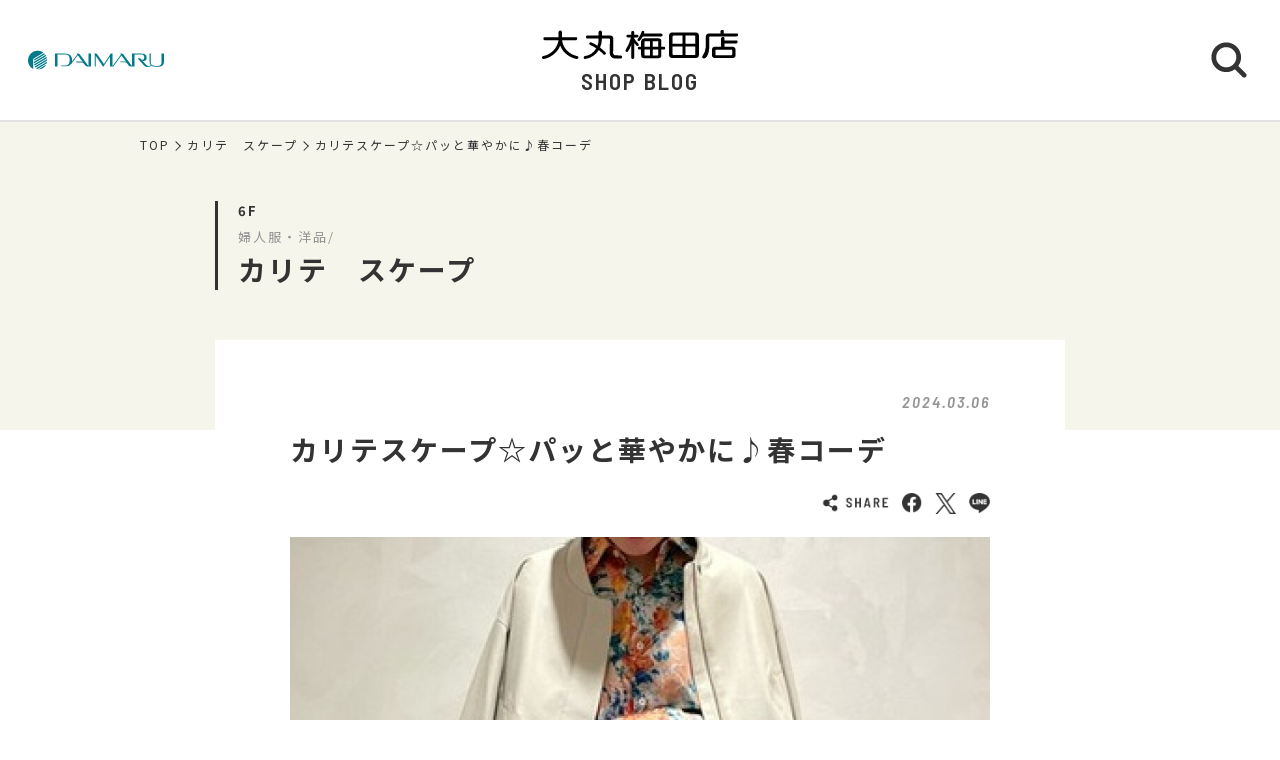

--- FILE ---
content_type: text/html; charset=UTF-8
request_url: https://shopblog.dmdepart.jp/umeda/detail/?cd=111867&scd=000387
body_size: 5658
content:


<!DOCTYPE html>
<html>
<head>
<meta charset="utf-8">
<meta http-equiv="X-UA-Compatible" content="IE=edge"/>
<meta name="viewport" content="width=device-width, initial-scale=1.0, minimum-scale=1.0">
<meta name="format-detection" content="telephone=no">

<title>カリテスケープ☆パッと華やかに♪春コーデ | カリテ　スケープ | 大丸梅田店公式 SHOP BLOG</title>
<meta name="description" content="皆さま、カリテスケープ大丸梅田店のブログをご覧頂きまして   誠にありがとうございます(^^)!!!     ブルゾン　　　　　　　　　　　税込　37,400円">
<meta name="keyword" content="">

<meta property="og:locale" content="ja_JP" />
<meta property="og:type" content="article" />
<meta property="og:site_name" content="大丸梅田店" />
<meta property="og:url" content="https://shopblog.dmdepart.jp/umeda/detail/?cd=111867&scd=000387" />
<meta property="og:title" content="カリテスケープ☆パッと華やかに♪春コーデ | カリテ　スケープ | 大丸梅田店公式 SHOP BLOG" />
<meta property="og:description" content="皆さま、カリテスケープ大丸梅田店のブログをご覧頂きまして   誠にありがとうございます(^^)!!!     ブルゾン　　　　　　　　　　　税込　37,400円" />
<meta property="og:image" content="https://shopblog.dmdepart.jp/umeda/uploads/images/resized/480x480/umeda/001043/001043/a02cd865.jpeg" />

<link rel="shortcut icon" href="/assets/images/favicon_daimaru.ico" type="image/vnd.microsoft.icon" />
<link rel="apple-touch-icon" href="/assets/images/apple-touch-icon_daimaru.png">

<link href="https://fonts.googleapis.com/css?family=Barlow+Semi+Condensed:500,600,600i,700|Noto+Sans+JP:400,500,700&display=swap" id="gwebfont">
<link rel="stylesheet" href="/assets/css/reset.css">
<link rel="stylesheet" href="/assets/css/common.css?2303091817">
<link rel="stylesheet" href="/assets/css/detail.css">

<script type="application/ld+json">
{
  "@context": "http://schema.org",
  "@type": "BreadcrumbList",
  "itemListElement": [
    {
      "@type": "ListItem",
      "position": 1,
      "item": {
        "@id": "https://shopblog.dmdepart.jp/umeda/",
        "name": "TOP"
      }
    },
    {
      "@type": "ListItem",
      "position": 2,
      "item": {
        "@id": "https://shopblog.dmdepart.jp/umeda/list/?scd=000387",
        "name": "カリテ　スケープ"
      }
    },
    {
      "@type": "ListItem",
      "position": 3,
      "item": {
        "@id": "https://shopblog.dmdepart.jp/umeda/detail/?cd=111867&scd=000387",
        "name": "カリテスケープ☆パッと華やかに♪春コーデ"
      }
    }
  ]
}
</script>
<!-- Google Tag Manager -->
<script>(function(w,d,s,l,i){w[l]=w[l]||[];w[l].push({'gtm.start':
new Date().getTime(),event:'gtm.js'});var f=d.getElementsByTagName(s)[0],
j=d.createElement(s),dl=l!='dataLayer'?'&l='+l:'';j.async=true;j.src=
'https://www.googletagmanager.com/gtm.js?id='+i+dl;f.parentNode.insertBefore(j,f);
})(window,document,'script','dataLayer','GTM-MWSWDHM');</script>
<!-- End Google Tag Manager -->
<!-- Google Tag Manager -->
<script>(function(w,d,s,l,i){w[l]=w[l]||[];w[l].push({'gtm.start':
new Date().getTime(),event:'gtm.js'});var f=d.getElementsByTagName(s)[0],
j=d.createElement(s),dl=l!='dataLayer'?'&l='+l:'';j.async=true;j.src=
'https://www.googletagmanager.com/gtm.js?id='+i+dl;f.parentNode.insertBefore(j,f);
})(window,document,'script','dataLayer','GTM-P347R2D');</script>
<!-- End Google Tag Manager -->
</head>

<body id="Top">
<!-- Google Tag Manager (noscript) -->
<noscript><iframe src="https://www.googletagmanager.com/ns.html?id=GTM-MWSWDHM"
height="0" width="0" style="display:none;visibility:hidden"></iframe></noscript>
<!-- End Google Tag Manager (noscript) -->
<!-- Google Tag Manager (noscript) -->
<noscript><iframe src="https://www.googletagmanager.com/ns.html?id=GTM-P347R2D"
height="0" width="0" style="display:none;visibility:hidden"></iframe></noscript>
<!-- End Google Tag Manager (noscript) -->

<div class="cmn-wrapper">
      <header id="js-cmn-header" class="cmn-header">
    <div class="hd-inner">
      <div class="hd-logo type-daimaru"><a href="https://www.daimaru.co.jp/umedamise/"><img class="img-full" src="/assets/images/logo_daimaru.svg" alt="daimaru"></a></div>
      <div class="hd-title-wrap">
        <a href="/umeda/">
          <div class="hd-store-logo"><img src="/assets/images/logo_umeda.svg" alt="大丸梅田店"></div>
          <div class="hd-title font-barlow">SHOP BLOG</div>
        </a>
      </div>
      <div class="hd-btn-search"><img src="/assets/images/common/icon_search.svg" alt="検索ボタン"></div>
    </div><!-- /.hd-inner -->
  </header>
  <div class="cmn-header-search">
    <div id="js-CloseHdSearch" class="overlay"></div>
    <div class="inner">
      <div class="btn-close"></div>
      <div class="header-search">
        <div class="cmn-search-block">
          <form method="GET" action="/umeda/search/">
          <div class="search-box-wrap">
            <p class="search-box-hd"><span>ショップブログ記事検索</span></p>
            <div class="search-box keyword-box">
              <div class="ttl">キーワードで検索</div>
              <div class="keyword-search">
                <div class="input-keyword"><input type="text" name="keyword" value="" placeholder="キーワードを入力" class="inputText"></div>
                <input type="submit" value="検索" class="inputBtn">
              </div>
            </div><!-- /.search-box -->
            <div class="search-box category-box">
              <div class="ttl">カテゴリーで検索</div>
              <div class="category-select">
                <select class="inputSelect" onchange="location.href = value;" name="">
  <option value="/umeda/search/">すべてのカテゴリー</option>
  <option value="/umeda/search/?category=01">婦人服・洋品</option>
  <option value="/umeda/search/?category=02">紳士服・洋品</option>
  <option value="/umeda/search/?category=03">靴・バッグ</option>
  <option value="/umeda/search/?category=04">アクセサリー・宝石・時計・メガネ</option>
  <option value="/umeda/search/?category=05">コスメ・ビューティ</option>
  <option value="/umeda/search/?category=06">スポーツ・旅行用品</option>
  <option value="/umeda/search/?category=07">ベビー・キッズ</option>
  <option value="/umeda/search/?category=08">和装・和装小物</option>
  <option value="/umeda/search/?category=09">リビング・キッチン・文具</option>
  <option value="/umeda/search/?category=10">食品</option>
  <option value="/umeda/search/?category=11">カフェ・レストラン・イートイン</option>
  <option value="/umeda/search/?category=12">その他</option>
</select>
              </div>
            </div><!-- /.search-box -->
            <div class="search-box shoplist-box">
              <div class="ttl">ショップ名で検索</div>
              <div class="btn-shoplist"><a href="/umeda/shops/">ショップ一覧<svg class="arrow" xmlns="http://www.w3.org/2000/svg" viewBox="0 0 21.4 35.8"><path d="M18.4,32.8,3,17.9,18.4,3" fill="none" stroke="#fff" stroke-linecap="round" stroke-linejoin="round"/></svg></a></div>
            </div><!-- /.search-box -->
          </div><!-- /.search-box-wrap -->
          </form>
        </div><!-- /.cmn-search-block -->
      </div>
    </div>
  </div>

    <main class="cmn-main" role="main">
    <div class="main-inner">
                  <section class="cmn-breadcrumb">
        <ol class="breadcrumb-list">
          <li><a href="/umeda/">TOP</a></li>
          <li><a href="/umeda/list/?scd=000387">カリテ　スケープ</a></li>
          <li>カリテスケープ☆パッと華やかに♪春コーデ</li>
        </ol>
      </section><!-- /.cmn-breadcrumb -->

            <article class="art-shopblog">
        <section class="art-header">
          <div class="inner">
            <div class="floor">6F</div>
            <div class="category">婦人服・洋品/</div>
            <div class="shop"><a href="/umeda/list/?scd=000387">カリテ　スケープ</a></div>
          </div>
        </section>
        <section class="art-main">
          <div class="inner">
            <div class="blog-head">
                                                        <div class="date font-barlow">2024.03.06</div>
            </div><!-- /.blog-head -->
            <div class="blog-body">
              <h1 class="blog-title">カリテスケープ☆パッと華やかに♪春コーデ</h1>

                            <div class="sns-wrap">
                <ul class="sns-list">
                  <li><img src="/assets/images/common/sns_share.png" alt="SHARE"></li>
                  <li class="sns-fb">
                    <a href="http://www.facebook.com/sharer.php?u=https%3A%2F%2Fshopblog.dmdepart.jp%2Fumeda%2Fdetail%2F%3Fcd%3D111867%26scd%3D000387&amp;t=%E3%82%AB%E3%83%AA%E3%83%86%E3%82%B9%E3%82%B1%E3%83%BC%E3%83%97%E2%98%86%E3%83%91%E3%83%83%E3%81%A8%E8%8F%AF%E3%82%84%E3%81%8B%E3%81%AB%E2%99%AA%E6%98%A5%E3%82%B3%E3%83%BC%E3%83%87+%7C+%E3%82%AB%E3%83%AA%E3%83%86%E3%80%80%E3%82%B9%E3%82%B1%E3%83%BC%E3%83%97+%7C+%E5%A4%A7%E4%B8%B8%E6%A2%85%E7%94%B0%E5%BA%97%E5%85%AC%E5%BC%8F+SHOP+BLOG" class="icon-facebook" target="_blank"><img src="/assets/images/common/sns_facebook.png" alt="Facebookでシェアする"></a>
                  </li>
                  <li class="sns-tw">
                    <a href="http://twitter.com/share/?url=https%3A%2F%2Fshopblog.dmdepart.jp%2Fumeda%2Fdetail%2F%3Fcd%3D111867%26scd%3D000387&amp;text=%E3%82%AB%E3%83%AA%E3%83%86%E3%82%B9%E3%82%B1%E3%83%BC%E3%83%97%E2%98%86%E3%83%91%E3%83%83%E3%81%A8%E8%8F%AF%E3%82%84%E3%81%8B%E3%81%AB%E2%99%AA%E6%98%A5%E3%82%B3%E3%83%BC%E3%83%87+%7C+%E3%82%AB%E3%83%AA%E3%83%86%E3%80%80%E3%82%B9%E3%82%B1%E3%83%BC%E3%83%97+%7C+%E5%A4%A7%E4%B8%B8%E6%A2%85%E7%94%B0%E5%BA%97%E5%85%AC%E5%BC%8F+SHOP+BLOG" class="icon-x" target="_blank"><img src="/assets/images/common/sns_x.png" alt="XでPostする"></a>
                  </li>
                  <li class="sns-line">
                    <a href="http://line.me/R/msg/text/?カリテスケープ☆パッと華やかに♪春コーデ | カリテ　スケープ | 大丸梅田店公式 SHOP BLOG%0D%0Ahttps%3A%2F%2Fshopblog.dmdepart.jp%2Fumeda%2Fdetail%2F%3Fcd%3D111867%26scd%3D000387"><img src="/assets/images/common/sns_line.png" alt="LINEで送る"></a>
                  </li>
                </ul>
              </div><!-- ./sns-wrap -->

                            <div class="main-box">
                <p class="img-thumbnail"><img src="https://shopblog.dmdepart.jp/umeda/uploads/images/resized/1000x0/umeda/001043/001043/a02cd865.jpeg" alt="カリテスケープ☆パッと華やかに♪春コーデ"> </p>                                <p>皆さま、カリテスケープ大丸梅田店のブログをご覧頂きまして</p>
<p>&nbsp;</p>
<p>誠にありがとうございます(^^)!!!</p>
<p>&nbsp;</p>
<p>&nbsp;</p>
<p>ブルゾン　　　　　　　　　　　税込　37,400円</p>
<p>&nbsp;</p>
<p>シャツ　　　　　　　　　　　　税込　29,700円</p>
<p>&nbsp;</p>
<p>パンツ　　　　　　　　　　　　税込　24,200円</p>
<p>&nbsp;</p>
<p>&nbsp;</p>
<p>&nbsp;</p>
<p>身長:149cm</p>
<p>&nbsp;</p>
<p>&nbsp;</p>
<p>皆さまのご来店お待ちしております♪</p>
<p>&nbsp;</p>
<p>&nbsp;</p>
<p>&nbsp;</p>
<p>新作が沢山入荷しておりますので是非</p>
<p>&nbsp;</p>
<p>チェックしにいらしてくださいませ！！</p>
<p>&nbsp;</p>
<p>&nbsp;</p>
<p>商品のお問い合わせやご注文などございましたら</p>
<p>&nbsp;</p>
<p>以下の直通電話までご連絡ください♩</p>
<p>&nbsp;</p>
<p>&nbsp;</p>
<p>&nbsp;</p>
<p>06-6343-4896</p>
<p>&nbsp;</p>
<p><a href="https://dmdepart.jp/specific/?_ga=2.22947259.1200034201.1709631037-173788619.1602398601&amp;_gl=1*kttwiq*_gcl_au*MTQ1NzEwMTY1OC4xNzA0Nzk1NjU2*_ga*MTczNzg4NjE5LjE2MDIzOTg2MDE.*_ga_HLWL32T03Q*MTcwOTYzMTAzNy4xMzUuMC4xNzA5NjMxMDM3LjYwLjAuMA..">特定商取引法に基づく表示</a></p>              </div><!-- /.main-box -->

                                          
                                          <div class="keyword-box">
                <ul class="cmn-keyword-list">
                                                          <li><a href="/umeda/search/?tcd=trend0109"><span>シーズンアイテム</span></a></li>
                                                                              <li><a href="/umeda/search/?tcd=trend0110"><span>新作</span></a></li>
                                                                              <li><a href="/umeda/search/?tcd=trend0115"><span>スタッフおすすめ</span></a></li>
                                                                              <li><a href="/umeda/search/?tcd=trend0302"><span>レディスアウター</span></a></li>
                                                                              <li><a href="/umeda/search/?tcd=trend0301"><span>レディストップス</span></a></li>
                                                                              <li><a href="/umeda/search/?tcd=trend0303"><span>レディスパンツ</span></a></li>
                                                      </ul>
              </div><!-- /.keyword-box -->
              
            </div><!-- /.blog-body -->
                        <div class="cmn-pager-wrap">
              <div class="inner font-barlow">
                                                <div class="cmn-pager-back"><a href="/umeda/detail/?cd=111898&scd=000387"><svg class="arrow" xmlns="http://www.w3.org/2000/svg" viewBox="0 0 21.4 35.8"><path d="M18.4,32.8,3,17.9,18.4,3" fill="none" stroke="#333" stroke-linecap="round" stroke-linejoin="round"/></svg>BACK</a></div>
                                <ul class="cmn-pager">
                                    <li class="pager-num">
                    <div><a href="/umeda/detail/?cd=121113&scd=000387">1</a></div>
                  </li>
                  <li class="pager-ellipsis">
                    <div>⋯</div>
                  </li>
                                                                        <li class="pager-num">
                    <div><a href="/umeda/detail/?cd=111993&scd=000387">109</a></div>
                  </li>
                                    <li class="pager-num">
                    <div><a href="/umeda/detail/?cd=111898&scd=000387">110</a></div>
                  </li>
                                    <li class="pager-num pager-current">
                    <div><a href="/umeda/detail/?cd=111867&scd=000387">111</a></div>
                  </li>
                                    <li class="pager-num">
                    <div><a href="/umeda/detail/?cd=111629&scd=000387">112</a></div>
                  </li>
                                    <li class="pager-num">
                    <div><a href="/umeda/detail/?cd=111619&scd=000387">113</a></div>
                  </li>
                                                      <li class="pager-ellipsis">
                    <div>⋯</div>
                  </li>
                  <li class="pager-num">
                    <div><a href="/umeda/detail/?cd=100142&scd=000387">272</a></div>
                  </li>
                                  </ul>
                                                <div class="cmn-pager-next"><a href="/umeda/detail/?cd=111629&scd=000387">NEXT<svg class="arrow" xmlns="http://www.w3.org/2000/svg" viewBox="0 0 21.4 35.8"><path d="M18.4,32.8,3,17.9,18.4,3" fill="none" stroke="#333" stroke-linecap="round" stroke-linejoin="round"/></svg></a></div>
                              </div><!-- /.inner -->
            </div>
            
          </div><!-- /.inner -->
        </section>
      </article>
            
            <section class="sec-shopinfo">
        <div class="cmn-inner">
          <h2 class="sec-title txt-ja">ショップ情報</h2>
          <div class="info-list-wrap">
                        <dl class="info-list name">
              <dt>ショップ名</dt>
              <dd><h3><a href="/umeda/list/?scd=000387">カリテ　スケープ</a></h3></dd>
            </dl>
            <dl class="info-list floor">
              <dt>フロア</dt>
              <dd>
                <div class="fl">6F</div>
                                                              </dd>
            </dl>
                                                            <dl class="info-list category">
              <dt>カテゴリー</dt>
              <dd>婦人服・洋品/</dd>
            </dl>
          </div><!-- /.info-list-wrap -->
                            </div>
      </section>

            <section class="sec-trend_keywords">
        <div class="cmn-inner">
          <h2 class="title font-barlow">TREND KEY WORDS</h2>
          <ul id="js-KeywordList" class="cmn-keyword-list">
                        <li><a href="/umeda/search/?tcd=trend0112"><span>手土産</span></a></li>
                        <li><a href="/umeda/search/?tcd=trend0115"><span>スタッフおすすめ</span></a></li>
                        <li><a href="/umeda/search/?tcd=trend0120"><span>期間限定</span></a></li>
                        <li><a href="/umeda/search/?tcd=trend0601"><span>スイーツ</span></a></li>
                      </ul>
          <div class="btn-keyword-more font-barlow">MORE</div>
          <div class="sp-keword-more">
            <div id="js-CloseKeywordList" class="overlay">
              <div class="btn-close"></div>
              <div id="js-MoreKeywordList" class="more-list"></div>
            </div>
          </div><!-- /.sp-keword-more -->
        </div>
      </section>

            <section class="sec-blog_recommend">
        <h2 class="sec-title bg-beige font-barlow">RECOMMEND BLOG</h2>
        <div class="cmn-bloglist bg-beige-top">
          <ul class="cmn-list-type01">
                        <li class="cmn-list-item">
              <a href="/umeda/detail/?cd=122983&scd=003453">
                                <div class="photo">
                  <span class="icon-new font-barlow"></span>
                                    <img class="img-full" src="https://shopblog.dmdepart.jp/umeda/uploads/images/resized/680x680/umeda/004386/004386/a74a6184.jpg" alt="『DIESEL SPRING SUMMER 2026 DENIM CAMPAIGN』">
                </div>
                <div class="detail">
                  <div class="head">
                    <div class="date">2026.01.28</div>
                    <div class="floor">3F</div>
                  </div>
                  <h2 class="title">『DIESEL SPRING SUMMER 2026 DENIM CAMPAIGN』</h2>
                  <h3 class="shop">DIESEL</h3>
                </div>
              </a>
            </li>
                        <li class="cmn-list-item">
              <a href="/umeda/detail/?cd=122960&scd=003238">
                                <div class="photo">
                  <span class="icon-new font-barlow"></span>
                                    <img class="img-full" src="https://shopblog.dmdepart.jp/umeda/uploads/images/resized/680x680/umeda/004173/004173/91d6796a.png" alt="【6階ノップドゥノッド】ユーカリプリントオーバーサイズシャツ">
                </div>
                <div class="detail">
                  <div class="head">
                    <div class="date">2026.01.28</div>
                    <div class="floor">6F</div>
                  </div>
                  <h2 class="title">【6階ノップドゥノッド】ユーカリプリントオーバーサイズシャツ</h2>
                  <h3 class="shop">ノップドゥノッド</h3>
                </div>
              </a>
            </li>
                        <li class="cmn-list-item">
              <a href="/umeda/detail/?cd=122959&scd=003238">
                                <div class="photo">
                  <span class="icon-new font-barlow"></span>
                                    <img class="img-full" src="https://shopblog.dmdepart.jp/umeda/uploads/images/resized/680x680/umeda/004173/004173/9b363669.png" alt="【6階ノップドゥノッド】オーガニックコットンのボーダーニット">
                </div>
                <div class="detail">
                  <div class="head">
                    <div class="date">2026.01.25</div>
                    <div class="floor">6F</div>
                  </div>
                  <h2 class="title">【6階ノップドゥノッド】オーガニックコットンのボーダーニット</h2>
                  <h3 class="shop">ノップドゥノッド</h3>
                </div>
              </a>
            </li>
                        <li class="cmn-list-item">
              <a href="/umeda/detail/?cd=122920&scd=003238">
                                <div class="photo">
                  <span class="icon-new font-barlow"></span>
                                    <img class="img-full" src="https://shopblog.dmdepart.jp/umeda/uploads/images/resized/680x680/umeda/004173/004173/26f128b3.png" alt="【6階ノップドゥノッド】ゆったりシルエット♪ドルマンフリルニット">
                </div>
                <div class="detail">
                  <div class="head">
                    <div class="date">2026.01.22</div>
                    <div class="floor">6F</div>
                  </div>
                  <h2 class="title">【6階ノップドゥノッド】ゆったりシルエット♪ドルマンフリルニット</h2>
                  <h3 class="shop">ノップドゥノッド</h3>
                </div>
              </a>
            </li>
                      </ul>
        </div>
      </section>

      <div class="cmn-btn btn-blog-top"><a href="/umeda/">大丸梅田店 SHOP BLOG トップへ<svg class="arrow" xmlns="http://www.w3.org/2000/svg" viewBox="0 0 21.4 35.8"><path d="M18.4,32.8,3,17.9,18.4,3" fill="none" stroke="#fff" stroke-linecap="round" stroke-linejoin="round"/></svg></a></div>

    </div><!-- /.main-inner -->
  </main>

        <footer class="cmn-footer">
    <div class="page-top hide"><a href="#Top" class="js-smooth-scroll"><svg class="arrow" xmlns="http://www.w3.org/2000/svg" viewBox="0 0 21.4 35.8"><path d="M18.4,32.8,3,17.9,18.4,3" fill="none" stroke="#fff" stroke-linecap="round" stroke-linejoin="round"/></svg></a></div>
    <div class="ft-inner">
      <address class="ft-address">
        <div class="logo"><img src="/assets/images/logo_umeda_wh.svg" alt="大丸梅田店"></div>
        <p> 〒530-8202 <br class="sp-visible">大阪市北区梅田3-1-1</p>
        <p>Tel.<a href="tel:050‐1780‐0000">050‐1780‐0000</a></p>
      </address>
      <ul class="ft-link">
        <li><a href="https://www.daimaru.co.jp/umedamise/" target="_blank">大丸梅田店サイト</a></li>
        <li><a href="https://dmdepart.jp/siteinfo/?_ga=2.255955531.1575309685.1565164192-1865160794.1554984484" target="_blank">サイトのご利用にあたって</a></li>
        <li><a href="https://dmdepart.jp/socialpolicy/?_ga=2.217322838.1575309685.1565164192-1865160794.1554984484" target="_blank">ソーシャルメディアポリシー</a></li>
        <li><a href="https://dmdepart.jp/privacy/?_ga=2.217322838.1575309685.1565164192-1865160794.1554984484" target="_blank">大丸・松坂屋ホームページのプライバシーポリシー</a></li>
        <li><a href="https://www.daimaru-matsuzakaya.com/privacy.html" target="_blank">個人情報保護基本方針･お客様の個人情報の取扱いについて</a></li>
        <li><a href="https://www.daimaru.co.jp/faq/" target="_blank">お問い合わせ</a></li>
      </ul>
      <div class="ft-copyright">©Daimaru Matsuzakaya Department Stores Co.Ltd. All Rights Reserved.</div>
    </div><!-- /.ft-inner -->
  </footer>
<!-- /.cmn-wrapper --></div>

<script src="//cdn.jsdelivr.net/gh/cferdinandi/smooth-scroll@15/dist/smooth-scroll.polyfills.min.js"></script>
<script src="/assets/js/common.js"></script>
</body>
</html>
